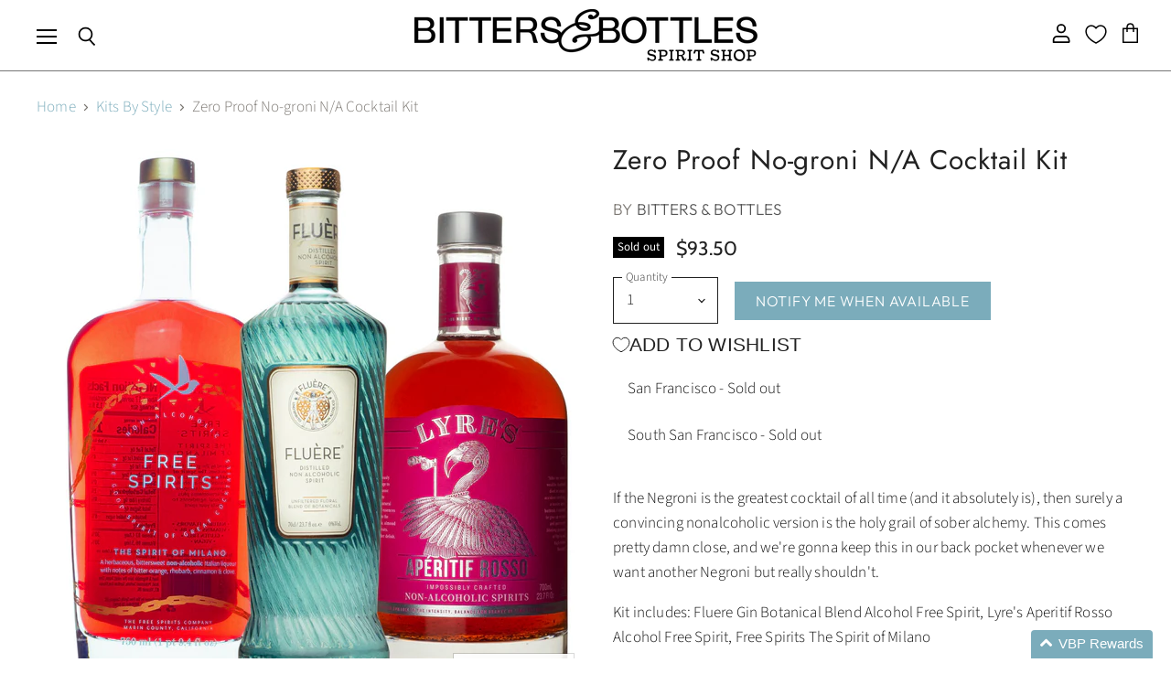

--- FILE ---
content_type: text/css
request_url: https://cdn.appmate.io/themecode/babliquor/main/custom.css?v=1714518162212090
body_size: 48
content:
wishlist-link .wk-button{--icon-size: 22px;--icon-stroke-width: 1.5px;--icon-stroke: black;top:-1px;height:100%;margin:0 7px 0 5px}wishlist-link .wk-counter{--size: 20px;background-color:#d48b6f;color:#fff;font-size:11px;top:-10px;left:-6px;border:1px solid white}@media only screen and (max-width: 1023px){wishlist-link .wk-button{--icon-size: 20px;--icon-stroke-width: 1.4px}}wishlist-button-collection .wk-floating{z-index:1}wishlist-button-block .wk-button,wishlist-button-block .wk-button:hover{font-size:var(--font-size-button-large);font-family:Twentieth Century,sans-serif;font-style:normal;font-weight:400;text-transform:uppercase;letter-spacing:.01em}wishlist-button-product .wk-button,wishlist-button-product .wk-button:hover{font-size:var(--font-size-button-large);font-family:Twentieth Century,sans-serif;font-style:normal;font-weight:400;text-transform:uppercase;letter-spacing:.01em;padding-left:0}wishlist-product-card .wk-cta-button,wishlist-product-card .wk-cta-button:hover,wishlist-product-card .wk-cta-button:disabled{color:#fff;background-color:#7bacbb;font-size:var(--font-size-button-large);font-family:Twentieth Century,sans-serif;font-style:normal;font-weight:400;text-transform:uppercase;letter-spacing:.01em}


--- FILE ---
content_type: text/javascript; charset=utf-8
request_url: https://www.bittersandbottles.com/collections/kits-by-style/products/nogroni-n-a-cocktail-kit.js
body_size: 454
content:
{"id":7838358798534,"title":"Zero Proof No-groni N\/A Cocktail Kit","handle":"nogroni-n-a-cocktail-kit","description":"\u003cp\u003e\u003cspan data-mce-fragment=\"1\"\u003eIf the Negroni is the greatest cocktail of all time (and it absolutely is), then surely a convincing nonalcoholic version is the holy grail of sober alchemy. This comes pretty damn close, and we're gonna keep this in our back pocket whenever we want another Negroni but really shouldn't. \u003c\/span\u003e\u003c\/p\u003e\n\u003cp\u003eKit includes: Fluere Gin Botanical Blend Alcohol Free Spirit, Lyre's Aperitif Rosso Alcohol Free Spirit, Free Spirits The Spirit of Milano\u003c\/p\u003e","published_at":"2023-10-16T18:24:24-07:00","created_at":"2023-10-16T18:24:24-07:00","vendor":"Bitters \u0026 Bottles","type":"Cocktail","tags":["Bitters \u0026 Bottles","Cocktail","csn","Nogroni N\/A Cocktail Kit"],"price":9350,"price_min":9350,"price_max":9350,"available":false,"price_varies":false,"compare_at_price":null,"compare_at_price_min":0,"compare_at_price_max":0,"compare_at_price_varies":false,"variants":[{"id":42843354726598,"title":"Default Title","option1":"Default Title","option2":null,"option3":null,"sku":"31868525","requires_shipping":true,"taxable":false,"featured_image":null,"available":false,"name":"Zero Proof No-groni N\/A Cocktail Kit","public_title":null,"options":["Default Title"],"price":9350,"weight":3797,"compare_at_price":null,"inventory_quantity":0,"inventory_management":"shopify","inventory_policy":"deny","barcode":null,"requires_selling_plan":false,"selling_plan_allocations":[]}],"images":["\/\/cdn.shopify.com\/s\/files\/1\/1569\/9643\/files\/HappyBirthday_Scott_2.png?v=1755826593"],"featured_image":"\/\/cdn.shopify.com\/s\/files\/1\/1569\/9643\/files\/HappyBirthday_Scott_2.png?v=1755826593","options":[{"name":"Title","position":1,"values":["Default Title"]}],"url":"\/products\/nogroni-n-a-cocktail-kit","media":[{"alt":null,"id":28617794781382,"position":1,"preview_image":{"aspect_ratio":1.0,"height":1080,"width":1080,"src":"https:\/\/cdn.shopify.com\/s\/files\/1\/1569\/9643\/files\/HappyBirthday_Scott_2.png?v=1755826593"},"aspect_ratio":1.0,"height":1080,"media_type":"image","src":"https:\/\/cdn.shopify.com\/s\/files\/1\/1569\/9643\/files\/HappyBirthday_Scott_2.png?v=1755826593","width":1080}],"requires_selling_plan":false,"selling_plan_groups":[]}